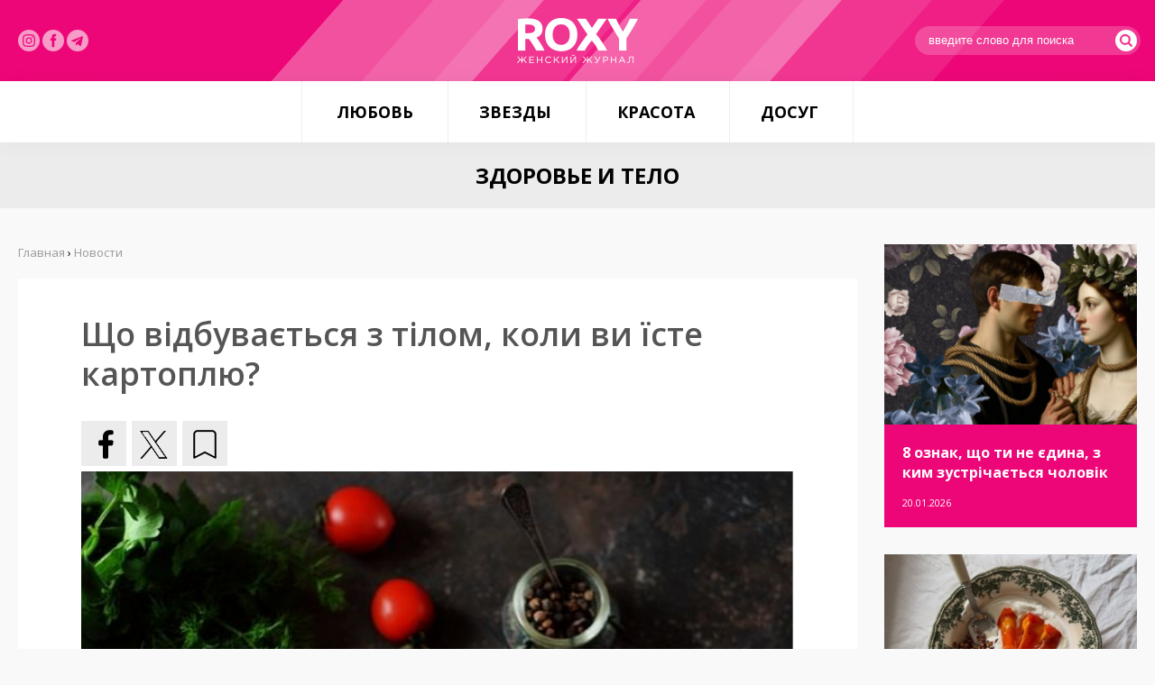

--- FILE ---
content_type: text/html; charset=utf-8
request_url: https://roxy.ua/news/zdorove_i_telo/scho_vidbuvaetsja_z_tilom_koli_vi_iste_kartoplju.html
body_size: 8417
content:
<!DOCTYPE html><html><head><meta
property="og:type" content="article"><meta
property="og:title" content="Що відбувається з тілом, коли ви їсте картоплю?"><meta
property="og:description" content=""><meta
property="og:image" content="https://roxy.ua/uploadfiles/news/63ae6c2419c36.jpg"><meta
property="og:url" content="https://roxy.ua/news/zdorove_i_telo/scho_vidbuvaetsja_z_tilom_koli_vi_iste_kartoplju.html"><meta
property="og:site_name" content="ROXY.UA - женский журнал"><meta
http-equiv="Content-Type" content="text/html; charset=utf-8"><meta
name="viewport" content="width=device-width"><title>Що відбувається з тілом, коли ви їсте картоплю? - Новости | ROXY.UA - женский журнал</title><meta
name="description" content="Вся правда і міфи про вживання найпопулярніших овочів."><meta
name="keywords" content="фигура, питание, еда, продукты,"><link
rel="shortcut icon" type="image/x-icon" href="/favicon.ico"><link
href="/templates/css/default.css" type="text/css" rel="stylesheet"></head><body><section
class="pageContainer"> <header
class="pageHeader"><div
class="pageWrapper"><div
class="pageLogotype"><a
href="/" class="pageLogo" title="женский журнал"></a></div><div
class="pageSocials"> <a
href="https://www.instagram.com/roxymagazine/" target="_blank" class="insta" rel="nofollow"><img
src="/img/instagram.svg" alt="" width="24"></a> <a
href="https://www.facebook.com/roxy.ua/" target="_blank" class="insta" rel="nofollow"><img
src="/img/facebook-logo-button.svg" width="24" alt=""></a> <a
href="https://t.me/roxywoman" target="_blank" class="insta" rel="nofollow"><img
src="/img/telegram.svg" width="24" alt=""></a></div><div
class="pageLogin"><form
action="/search/" method="get"> <input
type="text" name="query" placeholder="введите слово для поиска"> <button
type="submit"><i
class="flaticon-search"></i></button></form></div></div></header> <nav
class="pageMenu"><ul
class="reset"><li><a
href="/news/ljubov/">Любовь</a><ul
class="reset"><li><a
href="/news/psihologija_otnoshenij/">Психология отношений</a></li><li><a
href="/news/seks/">Секс</a></li></ul></li><li><a
href="/news/zvezdy/">Звезды</a><ul
class="reset"><li><a
href="/news/fotosessii/">Фотосессии</a></li><li><a
href="/news/novosti/">Новости</a></li></ul></li><li><a
href="/news/krasota/">Красота</a><ul
class="reset"><li><a
href="/news/zdorove_i_telo/">Здоровье и тело</a></li><li><a
href="/news/stylebeauty/">Style&Beauty</a></li></ul></li><li><a
href="/news/dosug/">Досуг</a><ul
class="reset"><li><a
href="/news/kino_i_knigi/">Кино и книги</a></li><li><a
href="/news/muzyka/">Музыка</a></li><li><a
href="/news/puteshestvija/">Путешествия</a></li></ul></li></ul> </nav> <article
class="pageContent"><style type="text/css">.shortStory { width: 50%; }</style><aside
class="pageInside"><h1>Здоровье и Тело</h1><div
class="pageWrapper"><div
class="pageL"><div
class="pageCategories"> <a
href="/news/ljubov/" class="name">Любовь</a> <a
href="/news/psihologija_otnoshenij/" class="subname">Психология отношений</a> <a
href="/news/seks/" class="subname">Секс</a><a
href="/news/zvezdy/" class="name">Звезды</a> <a
href="/news/fotosessii/" class="subname">Фотосессии</a> <a
href="/news/novosti/" class="subname">Новости</a><a
href="/news/krasota/" class="name">Красота</a> <a
href="/news/zdorove_i_telo/" class="subname">Здоровье и тело</a> <a
href="/news/stylebeauty/" class="subname">Style&Beauty</a><a
href="/news/dosug/" class="name">Досуг</a> <a
href="/news/kino_i_knigi/" class="subname">Кино и книги</a> <a
href="/news/muzyka/" class="subname">Музыка</a> <a
href="/news/puteshestvija/" class="subname">Путешествия</a></div><div
class="pageMail"><form
method="POST" action="/?module=maillist&media=ajax" onsubmit="maillist.subscribe(this); return false;"> <span>Подписаться на новости</span><div
id="maillistMessDiv"></div> <input
name="name" type="text" id="name" size="13" placeholder="введите ваше имя" maxlength="100" value=""> <input
name="email" type="text" id="email" size="13" maxlength="100" placeholder="введите ваш e-mail"> <button
type="submit" class="button buttonPink buttonBlock" id="maillistButton">Подписаться на новости</button></form></div><script language="JavaScript" type="text/javascript">// 
    function maillistClass(){
        this.subscribe = function(form){
            $('#maillistMessDiv').html('');
            $('#maillistButton').attr('disabled', 'disabled');

            $.ajax({
                type: "POST",
                url: '/?module=maillist&media=ajax',
                data: {action: 'subscribe', name: form.name.value, email: form.email.value}
            }).success(function(data, textStatus, jqXHR){
                        try{
                            //if(data.length > 0 && $.parseJSON(data)){
                            //	alert($.parseJSON(data));
                            //}
                            //else
                            if(data != ''){
                                $('#maillistMessDiv').html(data);
                            }
                            $('#maillistButton').removeAttr('disabled');
                        } catch(e) {
                            alert('maillistClass error: #' + e);
                            $('#maillistButton').removeAttr("disabled");
                        };
                    });
        }
    }
    var maillist = new maillistClass();
    //</script></div><div
class="pageR"><div
class="pageLarge"> <a
href="/news/psihologija_otnoshenij/8_oznak_scho_ti_ne_edina_z_kim_zustrichaetsja_cholovik.html" style="background: url('/img.php?YTo0OntpOjA7czozNToiL3VwbG9hZGZpbGVzL25ld3MvNjk2ZTI2OGExZmNjZi5wbmciO2k6MTtpOjQwMDtpOjI7aTo0MDA7aTozO2I6MDt9') no-repeat;" class="pageLargeImage"></a><div
class="pageLargePresent"><h3><a
href="/news/psihologija_otnoshenij/8_oznak_scho_ti_ne_edina_z_kim_zustrichaetsja_cholovik.html">8 ознак, що ти не єдина, з ким зустрічається чоловік</a></h3> <span>20.01.2026</span></div></div><div
class="pageLarge"> <a
href="/news/zdorove_i_telo/jak_legko_vzhivati_40_gramiv_klitkovini_na_den.html" style="background: url('/img.php?YTo0OntpOjA7czozNToiL3VwbG9hZGZpbGVzL25ld3MvNjk2Y2U2Y2QzMDIyYS5qcGciO2k6MTtpOjQwMDtpOjI7aTo0MDA7aTozO2I6MDt9') no-repeat;" class="pageLargeImage"></a><div
class="pageLargePresent"><h3><a
href="/news/zdorove_i_telo/jak_legko_vzhivati_40_gramiv_klitkovini_na_den.html">Як легко вживати 40 грамів клітковини на день</a></h3> <span>19.01.2026</span></div></div><div
class="pageLarge"> <a
href="/news/psihologija_otnoshenij/jak_zustrichatisja_z_hlopcemlintrovertom_jakscho_ti_ekstravert.html" style="background: url('/img.php?YTo0OntpOjA7czozNToiL3VwbG9hZGZpbGVzL25ld3MvNjk2OTEyMjFlYzg4Yi5wbmciO2k6MTtpOjQwMDtpOjI7aTo0MDA7aTozO2I6MDt9') no-repeat;" class="pageLargeImage"></a><div
class="pageLargePresent"><h3><a
href="/news/psihologija_otnoshenij/jak_zustrichatisja_z_hlopcemlintrovertom_jakscho_ti_ekstravert.html">Як зустрічатися з хлопцем-інтровертом, якщо ти екстраверт</a></h3> <span>16.01.2026</span></div></div><div
class="pageLarge"> <a
href="/news/zdorove_i_telo/9_kulinarnih_zvichok_jaki_mozhut_shkoditi_tvoemu_zdorovju_li_jak_ih_pozbutisjal.html" style="background: url('/img.php?YTo0OntpOjA7czozNToiL3VwbG9hZGZpbGVzL25ld3MvNjk2N2RiODg3M2EzNC5qcGciO2k6MTtpOjQwMDtpOjI7aTo0MDA7aTozO2I6MDt9') no-repeat;" class="pageLargeImage"></a><div
class="pageLargePresent"><h3><a
href="/news/zdorove_i_telo/9_kulinarnih_zvichok_jaki_mozhut_shkoditi_tvoemu_zdorovju_li_jak_ih_pozbutisjal.html">9 кулінарних звичок, які можуть шкодити твоєму здоров'ю (і як їх позбутися)</a></h3> <span>15.01.2026</span></div></div><div
class="pageLarge"> <a
href="/news/psihologija_otnoshenij/jak_zberegti_kohannja_ta_povagu_v_pari_na_dovgi_roki.html" style="background: url('/img.php?YTo0OntpOjA7czozNToiL3VwbG9hZGZpbGVzL25ld3MvNjk2NjUyZWM4ZDU2NS5wbmciO2k6MTtpOjQwMDtpOjI7aTo0MDA7aTozO2I6MDt9') no-repeat;" class="pageLargeImage"></a><div
class="pageLargePresent"><h3><a
href="/news/psihologija_otnoshenij/jak_zberegti_kohannja_ta_povagu_v_pari_na_dovgi_roki.html">Як зберегти кохання та повагу в парі на довгі роки</a></h3> <span>14.01.2026</span></div></div><div
class="pageLarge"> <a
href="/news/kino_i_knigi/sofi_terner_v_epicentri_pograbuvannja_u_seriali__steal_.html" style="background: url('/img.php?YTo0OntpOjA7czozNToiL3VwbG9hZGZpbGVzL25ld3MvNjk2NTNiNzE2NWIzMC5qcGciO2k6MTtpOjQwMDtpOjI7aTo0MDA7aTozO2I6MDt9') no-repeat;" class="pageLargeImage"></a><div
class="pageLargePresent"><h3><a
href="/news/kino_i_knigi/sofi_terner_v_epicentri_pograbuvannja_u_seriali__steal_.html">Софі Тернер в епіцентрі пограбування у серіалі «Steal»</a></h3> <span>13.01.2026</span></div></div><div
class="pageLarge"> <a
href="/news/novosti/nikol_kidman_ta_kit_urban_oficijno_rozluchilisja.html" style="background: url('/img.php?YTo0OntpOjA7czozNToiL3VwbG9hZGZpbGVzL25ld3MvNjk2MzhjMmE3ZjVjYy5wbmciO2k6MTtpOjQwMDtpOjI7aTo0MDA7aTozO2I6MDt9') no-repeat;" class="pageLargeImage"></a><div
class="pageLargePresent"><h3><a
href="/news/novosti/nikol_kidman_ta_kit_urban_oficijno_rozluchilisja.html">Ніколь Кідман та Кіт Урбан офіційно розлучилися</a></h3> <span>12.01.2026</span></div></div><div
class="pageLarge"> <a
href="/news/zdorove_i_telo/kulinarija_kak_instrument_socialnoj_identichnosti.html" style="background: url('/img.php?YTo0OntpOjA7czozNToiL3VwbG9hZGZpbGVzL25ld3MvNjk2MTEwMjdlNmQ3YS5qcGciO2k6MTtpOjQwMDtpOjI7aTo0MDA7aTozO2I6MDt9') no-repeat;" class="pageLargeImage"></a><div
class="pageLargePresent"><h3><a
href="/news/zdorove_i_telo/kulinarija_kak_instrument_socialnoj_identichnosti.html">Кулинария как инструмент социальной идентичности</a></h3> <span>09.01.2026</span></div></div><div
class="pageLarge"> <a
href="/news/zdorove_i_telo/10_problem_jaki_mozhut_rozvinutisja_na_tli_nezdorovoi_ljubovi_do_solodoschiv.html" style="background: url('/img.php?YTo0OntpOjA7czozNToiL3VwbG9hZGZpbGVzL25ld3MvNjk1ZWFmNjNhZWNlNy5qcGciO2k6MTtpOjQwMDtpOjI7aTo0MDA7aTozO2I6MDt9') no-repeat;" class="pageLargeImage"></a><div
class="pageLargePresent"><h3><a
href="/news/zdorove_i_telo/10_problem_jaki_mozhut_rozvinutisja_na_tli_nezdorovoi_ljubovi_do_solodoschiv.html">10 проблем, які можуть розвинутися на тлі нездорової любові до солодощів</a></h3> <span>09.01.2026</span></div></div><div
class="pageLarge"> <a
href="/news/psihologija_otnoshenij/10_sposobiv_privernuti_uvagu_cholovika_jakij_vidaetsja_bajduzhim.html" style="background: url('/img.php?YTo0OntpOjA7czozNToiL3VwbG9hZGZpbGVzL25ld3MvNjk1YzAwYTM1Yjc3YS5wbmciO2k6MTtpOjQwMDtpOjI7aTo0MDA7aTozO2I6MDt9') no-repeat;" class="pageLargeImage"></a><div
class="pageLargePresent"><h3><a
href="/news/psihologija_otnoshenij/10_sposobiv_privernuti_uvagu_cholovika_jakij_vidaetsja_bajduzhim.html">10 способів привернути увагу чоловіка, який видається байдужим</a></h3> <span>08.01.2026</span></div></div></div><div
class="pageC"><div
class="pageC--bread"><a
href="/">Главная</a> › <span
itemscope itemtype="http://schema.org/BreadcrumbList"><a
itemprop="itemListElement" itemscope itemtype="http://schema.org/ListItem" href="/news"><span
itemprop="position" content="1">Новости</span><e
itemprop="name" content="Новости"></e></a></span></div><style type="text/css">.pageC h1 { display: none; }</style><section
class="articleElement"><div
class="articleTitle"><h2>Що відбувається з тілом, коли ви їсте картоплю?</h2></div><div
class="articleSocials"><div
class="share42init"></div><script type="text/javascript" src="//roxy.ua/javascripts/share42/share42.js"></script></div><div
class="articleBody"><p><br
/> <img
alt="" src="/uploadfiles/ckfinder/images/health%26body/563x630_0xac120003_8962076171671184976.jpeg" style="width: 563px; height: 630px;" /></p><h2>Картопля &mdash; один із найсуперечливіших продуктів у раціоні, навколо якого традиційно виникає чимало суперечок. Багато хто переконаний, що його часте вживання призводить до набору ваги, а також стає причиною втрати пружності та тонусу шкіри.</h2><p><span
style="color:#EE82EE;">У </span><a
href="https://t.me/roxywoman"><span
style="color:#EE82EE;">Telegram- каналі</span></a><span
style="color:#EE82EE;"> ROXY ділиться інформацією про відносини, красу, здоров&#39;я та новини про життя зірок.</span></p><p><span
style="color:#EE82EE;">Приєднуйтесь!</span></p><p>Напередодні новорічних свят, коли жоден стіл не обходиться без салату &laquo;Олів&#39;є&raquo; та &laquo;Оселедця під шубою&raquo;, до складу яких неодмінно входить картопля, розповідаємо про користь та шкоду найпопулярнішого продукту у світі.</p><h2><br
/> <span
style="background-color:#EE82EE;">ПЛЮСИ ВЖИВАННЯ КАРТОПЛІ</span></h2><p>Отже, поспішимо розвінчати перший міф про те, що картопля - це порожні калорії, які не приносять ніякої користі організму. <strong>По-перше, у складі цього продукту є цілий калейдоскоп вітамінів і корисних мінералів: С, B1, B2, B6, PP, К, а також залізо, кальцій і фосфор.</strong></p><p><strong>По-друге, у картоплі міститься куди більше білка та клітковини, ніж жирів, яких усі так бояться. </strong>Більшість корисних речовин знаходиться в шкірці, а не в м&#39;якоті, тому дієтологи рекомендують варити картоплю &laquo;в мундирі&raquo; або запікати її в духовці та вживати в їжу разом із верхнім шаром.</p><p>Щоправда, у цьому випадку йдеться швидше про екопродукти &mdash; магазинну картоплю таки варто очистити, бо невідомо, чим вона була оброблена.</p><p><strong>Через високий вміст калію картопля &mdash; продукт номер один у раціоні сердечників та гіпертоніків. </strong>Крім того, він має легку сечогінну дію, тому показаний при захворюванні нирок.</p><p>Добре відомі й протибактеріальні властивості картоплі: невипадково під час застуди наші бабусі та мами пропонували подихати над бульбами, що димляться, сидячи над каструлею під рушником. Під час такої інгаляції дихальні шляхи не лише прогріваються, а й очищаються від бактерій.</p><p><strong>Не менш корисний сік сирої картоплі: його використовують як протизапальний і загоюючий розчин, для боротьби з гастритом та захворюваннями ШКТ.</strong></p><p>Однак найпопулярніший спосіб його використання &ndash; у боротьбі з ранковими набряками та мішками під очима. Досить просто натерти сиру картоплю на тертці і, загорнувши в серветку, як компрес покласти на очі на 15 хвилин. Від набряків не залишиться сліду.</p><p>&nbsp;</p><p><img
alt="" src="/uploadfiles/ckfinder/images/health%26body/564x660_0xac120003_1988906331671117221.jpeg" style="width: 564px; height: 660px;" /></p><p>&nbsp;</p><h2><span
style="background-color:#EE82EE;">МІНУСИ ВЖИВАННЯ КАРТОПЛІ</span></h2><p><strong>Високий вміст крохмалю в бульбах картоплі &mdash; ось він, найбільший страх людей, що худнуть у всьому світі. </strong>Заради стрункої фігури багато хто вирішує раз і назавжди викреслити цей продукт зі свого раціону.</p><p>Втім, дієтологи вже довели, що якщо картоплю правильно готувати, є невеликими порціями і не частіше за кілька разів на тиждень, жодної шкоди вона не завдасть.</p><p><strong>Найбезпечніші рецепти для талії - картопля, зварена &laquo;в мундирі&raquo; або запечена в духовці або в мультиварці. А ось від смаженої картоплі, чіпсів та картоплі фрі варто відмовитися.</strong></p><p><strong>Ще одна небезпека, яку таїть у собі картопля, &mdash; соланін</strong>, який міститься у високій концентрації в шкірці і починає активно вироблятися за тривалого перебування плодів з УФ-променями. Підвищений вміст цієї речовини має руйнівну дію на нервову систему людини. При неправильному зберіганні картопля починає проростати, а також набувати зеленого відтінку. Такі бульби в жодному разі не можна вживати в їжу.</p><p>Найкориснішою, зрозуміло, вважається молода картопля: у ній міститься максимальна кількість вітамінів та мінералів, а ризик виділення соланіну мінімальний. Взимку і навесні потрібно добре видаляти товсту шкірку, а самі коренеплоди зберігати строго в темному і прохолодному місці.</p><p><strong>Ще один мінус від вживання картоплі &ndash; його високий глікемічний індекс. </strong>Такі продукти швидко віддають свою енергію організму, через що порушуються обмінні процеси в організмі, негативно впливаючи на загальний рівень цукру в крові.</p><p>Як результат &ndash; постійне почуття голоду, порушення метаболізму та формування жирових відкладень у найбільш проблемних зонах.</p></div><div
class="articleInformation"><div
class="articleComnumbs"><i
class="flaticon-link-symbol"></i>Источник: <a
href="https://roxy.ua/" target="_blank">ROXY - Женский Журнал</a></a></div></div> </section><div
class="relatedNews" style="margin-bottom: 20px; clear: both; width: 100%; display: inline-block;"><h3 class="titleRelated">Популярные новости</h3><div
class="pageLarge" style="width: 33.3333%; float: left; margin-bottom: 0; outline: 5px solid #f9f9f9;"> <a
href="/news/seks/demiseksualyl_kak_mir_vozvraschaetsja_k_seksu_po_ljubvi.html" style="background: url('/img.php?YTo0OntpOjA7czozNToiL3VwbG9hZGZpbGVzL25ld3MvNjE5NGY0NjEzMjM4Yy5qcGciO2k6MTtpOjQwMDtpOjI7aTo0MDA7aTozO2I6MDt9') no-repeat;" class="pageLargeImage"></a><div
class="pageLargePresent" style="height: 100px;"><h3><a
href="/news/seks/demiseksualyl_kak_mir_vozvraschaetsja_k_seksu_po_ljubvi.html">Демисексуалы. Как мир возвращается к сексу по любви</a></h3> <span>17.11.2021</span></div></div><div
class="pageLarge" style="width: 33.3333%; float: left; margin-bottom: 0; outline: 5px solid #f9f9f9;"> <a
href="/news/zdorove_i_telo/poleznye_produkty_kotorye_ne_edjat_dietologi.html" style="background: url('/img.php?YTo0OntpOjA7czozNToiL3VwbG9hZGZpbGVzL25ld3MvNWJmZDM5MmZiMzQ1NC5qcGciO2k6MTtpOjQwMDtpOjI7aTo0MDA7aTozO2I6MDt9') no-repeat;" class="pageLargeImage"></a><div
class="pageLargePresent" style="height: 100px;"><h3><a
href="/news/zdorove_i_telo/poleznye_produkty_kotorye_ne_edjat_dietologi.html">&quot;Полезные&quot; продукты, которые не едят диетологи</a></h3> <span>27.11.2018</span></div></div><div
class="pageLarge" style="width: 33.3333%; float: left; margin-bottom: 0; outline: 5px solid #f9f9f9;"> <a
href="/news/psihologija_otnoshenij/o_chem_vrut_muzhchiny.html" style="background: url('/uploadfiles/news/59b90ae0eac7d.gif') no-repeat;" class="pageLargeImage"></a><div
class="pageLargePresent" style="height: 100px;"><h3><a
href="/news/psihologija_otnoshenij/o_chem_vrut_muzhchiny.html">О чем врут мужчины</a></h3> <span>13.09.2017</span></div></div><div
class="pageLarge" style="width: 33.3333%; float: left; margin-bottom: 0; outline: 5px solid #f9f9f9;"> <a
href="/news/seks/pozi_dlja_seksu_v_jakih_vi_tochno_otrimaete_orgazm.html" style="background: url('/img.php?YTo0OntpOjA7czozNToiL3VwbG9hZGZpbGVzL25ld3MvNjQzNjY5M2EyODJhNS5qcGciO2k6MTtpOjQwMDtpOjI7aTo0MDA7aTozO2I6MDt9') no-repeat;" class="pageLargeImage"></a><div
class="pageLargePresent" style="height: 100px;"><h3><a
href="/news/seks/pozi_dlja_seksu_v_jakih_vi_tochno_otrimaete_orgazm.html">Пози для сексу, в яких ви точно отримаєте оргазм</a></h3> <span>11.04.2023</span></div></div><div
class="pageLarge" style="width: 33.3333%; float: left; margin-bottom: 0; outline: 5px solid #f9f9f9;"> <a
href="/news/psihologija_otnoshenij/jak_zanovo_zakohatisja_v_svogo_zh_cholovika_jakscho_vashi_pochuttja_zgasli_.html" style="background: url('/img.php?YTo0OntpOjA7czozNToiL3VwbG9hZGZpbGVzL25ld3MvNjU2ODRhMmVlNDdiYS5qcGciO2k6MTtpOjQwMDtpOjI7aTo0MDA7aTozO2I6MDt9') no-repeat;" class="pageLargeImage"></a><div
class="pageLargePresent" style="height: 100px;"><h3><a
href="/news/psihologija_otnoshenij/jak_zanovo_zakohatisja_v_svogo_zh_cholovika_jakscho_vashi_pochuttja_zgasli_.html">Як заново закохатися в свого ж чоловіка, якщо ваші почуття згасли?</a></h3> <span>30.11.2023</span></div></div><div
class="pageLarge" style="width: 33.3333%; float: left; margin-bottom: 0; outline: 5px solid #f9f9f9;"> <a
href="/news/zdorove_i_telo/chto_proishodit_s_telom_kogda_vy_perestaete_pit_alkogol.html" style="background: url('/uploadfiles/news/61d42de9a0158.gif') no-repeat;" class="pageLargeImage"></a><div
class="pageLargePresent" style="height: 100px;"><h3><a
href="/news/zdorove_i_telo/chto_proishodit_s_telom_kogda_vy_perestaete_pit_alkogol.html">Что происходит с телом, когда вы перестаете пить алкоголь?</a></h3> <span>04.01.2022</span></div></div></div></div></div></aside></article> </section> <footer
class="uFooter"><div
class="pageWrapper"><div
class="nav-links"> <nav
class="uFooterMenu"><ul
class="reset"><li
class="name"><span>—</span><a
href="/news/ljubov/"><b>Любовь</b></a></li><li><span>—</span><a
href="/news/psihologija_otnoshenij/"><b>Психология отношений</b></a></li><li><span>—</span><a
href="/news/seks/"><b>Секс</b></a></li></ul> </nav> <nav
class="uFooterMenu"><ul
class="reset"><li
class="name"><span>—</span><a
href="/news/zvezdy/"><b>Звезды</b></a></li><li><span>—</span><a
href="/news/fotosessii/"><b>Фотосессии</b></a></li><li><span>—</span><a
href="/news/novosti/"><b>Новости</b></a></li></ul> </nav> <nav
class="uFooterMenu"><ul
class="reset"><li
class="name"><span>—</span><a
href="/news/krasota/"><b>Красота</b></a></li><li><span>—</span><a
href="/news/zdorove_i_telo/"><b>Здоровье и тело</b></a></li><li><span>—</span><a
href="/news/stylebeauty/"><b>Style&Beauty</b></a></li></ul> </nav> <nav
class="uFooterMenu"><ul
class="reset"><li
class="name"><span>—</span><a
href="/news/dosug/"><b>Досуг</b></a></li><li><span>—</span><a
href="/news/kino_i_knigi/"><b>Кино и книги</b></a></li><li><span>—</span><a
href="/news/muzyka/"><b>Музыка</b></a></li><li><span>—</span><a
href="/news/puteshestvija/"><b>Путешествия</b></a></li><li><span>—</span><a
href="/sitemap"><b>Архив публикаций</b></a></li></ul> </nav><div
class="nav-links-sites"> <nav
class="uFooterMenu sites"><ul
class="reset"><li><a
href="https://roxy7.net/ua" target="_blank">ROXY7.NET <span> - women's magazine</span></a></li><li><a
href="https://menscult.net/ua" target="_blank">MEN'S CULT <span> - men's magazine</span></a></li><li><a
href="https://4kiev.com/" target="_blank">4kiev.com <span> - оголошення</span></a></li></ul> </nav> <nav
class="uFooterMenu sites"><ul
class="reset"><li><a
href="https://menscult.ua" target="_blank">MENSCULT.UA <span> - чоловічий журнал</span></a></li><li><a
href="https://businessman.ua" target="_blank">BUSINESSMAN.UA <span> - діловий журнал</span></a></li><li><a
href="https://buduemo.com/ua" target="_blank">BUDUEMO.COM <span> - будівельний портал</span></a></li></ul> </nav></div></div><div
class="uFooterCopyrights"><p>© 2004- 2024 ROXY.UA - женский журнал. Все права защищены. Разработано в <a
href="https://mcdesign.ua/ua" target="_blank">mc design</a>.<br><br> Использование материалов сайта разрешается только при условии<br>размещения прямой гиперссылки на Roxy.UA.<br><br><a
href="https://sorbex.ua/ru" target="_blank" rel="sponsored">Сорбент Сорбекс</a> от отравления, тошноты, аллергии, метеоризма</div></div></footer><link
href='https://fonts.googleapis.com/css?family=Open+Sans:400,600,700,300&subset=latin,cyrillic-ext' rel='stylesheet' type='text/css'><link
href="/templates/css/font/flaticon.css" type="text/css" rel="stylesheet"><script type="text/javascript" src="/javascripts/jquery-2.1.3.min.js"></script><script type="text/javascript" src="/javascripts/main.js"></script><script type="text/javascript" src="/javascripts/share42/share42.js"></script><script async src="https://www.googletagmanager.com/gtag/js?id=G-TBLL1DZQXN"></script><script>window.dataLayer = window.dataLayer || [];
  function gtag(){dataLayer.push(arguments);}
  gtag('js', new Date());

  gtag('config', 'G-TBLL1DZQXN');</script></body></html>

--- FILE ---
content_type: text/css
request_url: https://roxy.ua/templates/css/default.css
body_size: 4499
content:
/* Основные классы для страницы */
html, body { font-family: 'Open Sans', sans-serif; background: #f9f9f9; font-size: 13px; color: #000; }
dl, li, dt, dd, h1, h2, h3, h4, h5, h6, pre, form, body, html, blockquote, input, textarea, select, button, a { margin: 0; padding: 0; outline: none; }
img { border: 0; vertical-align: top; } a { color: #ed0677; } a:hover { text-decoration: none; }

/* Дополнительные классы и контейнеры */
.reset { margin: 0; padding: 0; list-style: none; }
.pageWrapper { max-width: 1680px; width: 100%; min-width: 375px; padding: 0 20px; box-sizing: border-box; margin: 0 auto; position: relative; }
.pageSection { position: relative; height: 100%; min-height: 100%; height: auto !important; }
.pageContent { position: relative; }

.button { display: inline-block; cursor: pointer; border: none; padding: 0 20px; font-weight: 700; font-size: 13px; height: 40px; line-height: 40px; transition: all .3s; }
.button.buttonPink { background: #ed0677; color: #fff; }
.button.buttonPink:hover { background: #b9226c; }
.button.buttonBlock { display: block; text-align: center; width: 100%; box-sizing: border-box; }

.pageC--bread { padding-bottom: 20px; }
.pageC--bread a { color: #999; text-decoration: none; }

/* Шапка сайта */
.pageHeader { height: 90px; position: relative; background: #ed0677 url('/img/header.jpg') center center no-repeat; text-align: center; }
.pageHeader .pageLogotype { display: inline-block; width: 134px; margin-top: 20px; }
.pageHeader .pageLogotype .pageLogo { display: block; width: 134px; height: 50px; background: url('/img/logo.png') no-repeat; }
.pageHeader .pageLogin { position: absolute; top: 28px; right: 20px;  cursor: pointer; }
.pageHeader .pageLogin button { font-size: 24px; color: #fff; text-decoration: none; transition: all .3s; background: none; border: none; position: relative; z-index: 100; top: 4px; cursor: pointer; }
.pageHeader .pageLogin i { position: relative; z-index: 100; }
.pageHeader .pageLogin input { height: 32px; border-radius: 40px; color: #fff; background: rgba(255,255,255,0.2); border: none; line-height: 32px; padding: 0 35px 0 15px; width: 200px; position: absolute; top: 1px; right: -4px; }
.pageHeader .pageLogin input::-webkit-input-placeholder { color: #fff; }
.pageHeader .pageLogin input::-moz-placeholder { color: #fff; }
.pageHeader .pageSearch { position: absolute; top: 28px; left: 150px;  cursor: pointer; }
.pageHeader .pageSearch .pageSearchButton { font-size: 24px; color: #fff; }
.pageHeader .pageSites { position: absolute; top: 35px; left: 140px; }
.pageHeader .pageSites a { opacity: 0.7; }
.pageHeader .pageSites a:hover { opacity: 1; }
.pageHeader .pageSocials { position: absolute; top: 28px; left: 20px; }
.pageHeader .pageSocials .insta { position: relative; top: 5px; }
.pageHeader .pageSocials a { font-size: 24px; opacity: 0.6; text-decoration: none; transition: all .3s; }
.pageHeader .pageSocials a:hover { opacity: 1; }

/* Главное меню сайта */
.pageMenu { background: #fff; position: relative; text-align: center; box-shadow: 0 2px 20px rgba(0,0,0,0.05); }
.pageMenu ul li { font-size: 18px; font-weight: 700; display: inline-block; margin: 0 0 0 -4px; border-right: 1px solid #eee; box-sizing: border-box; text-transform: uppercase; position: relative; }
.pageMenu ul li:first-child { margin-left: 0; border-left: 1px solid #eee; }
.pageMenu ul li a { color: #000; display: block; padding: 22px 38px; text-decoration: none; transition: all .3s; position: relative; }
.pageMenu ul li a::before { content: ''; position: absolute; left: 0; bottom: 0; height: 3px; width: 0; background: #ed0677; display: block; transition: all .3s; }
.pageMenu ul li a:hover { color: #ed0677; }
.pageMenu ul li.active a { color: #ed0677; }
.pageMenu ul li.active a::before { width: 100%; }
.pageMenu ul li a:hover::before { width: 100%; }
.pageMenu ul li:hover > ul { display: block; }
.pageMenu ul li ul { position: absolute; top: 68px; left: 50%; width: 240px; margin-left: -120px; background: #fff; z-index: 200; box-shadow: 0 0 20px rgba(0,0,0,0.1); display: none; }
.pageMenu ul li ul li { display: block; float: left; width: 100%; font-size: 13px; border-bottom: 2px solid #f1f1f1; margin: 0; border-right: none; }
.pageMenu ul li ul li:last-child { border-bottom: none; }
.pageMenu ul li ul li a { padding: 21px 10px; }

/* Основные контейнеры */
.pageRight { position: relative; }
.pageL { float: left; width: 280px; padding-top: 40px; }
.pageR { float: right; width: 280px; padding-top: 40px; }
.pageC { margin: 0 310px; padding-top: 40px; }
.pageInside { padding: 0 0 40px 0; }
.pageInside h1 { font-size: 24px; text-transform: uppercase; padding: 20px; background: rgba(0,0,0,0.05); text-align: center; }
.titleRelated { font-size: 20px; text-transform: uppercase; padding-bottom: 20px; }

/* Оформление краткой новости на всех страницах */
.shortStory { width: 25%; float: left; position: relative; transition: all .3s; }
.mainNews--category { position: absolute; top: 15px; right: 15px; background: rgba(237,6,119,0.8); color: #fff; z-index: 100; padding: 4px 8px; }
.shortStory .shortImage { width: 100%; position: relative; height: 280px; background-size: cover !important; display: block; }
.shortStory .shortPresent { background: #ed0677; padding: 10px 20px; height: 105px; box-sizing: border-box; position: relative; }
.shortStory:nth-child(2n) .shortPresent { background: #d63333; }
.shortStory:nth-child(3n) .shortPresent { background: #660099; }
.shortStory:nth-child(4n) .shortPresent { background: #34992f; }
.shortStory .shortPresent h3 { font-size: 20px; font-weight: 600; padding-bottom: 15px; }
.shortStory .shortPresent h3 a { color: #fff; text-decoration: none; }
.shortStory .shortControls { width: 100%; display: inline-block; position: absolute; top: 20px; left: 0; padding: 0 20px; box-sizing: border-box; color: #fff; }
.shortStory .shortControls .shortItem { display: inline-block; margin-right: 20px; }
.shortStory .shortControls .shortItem i { margin-right: 8px; }
.shortStory .shortControls .shortItem.shortRating { margin-right: 0; float: right; }

/* Большая новость */
.pageLarge { position: relative; margin-bottom: 30px; box-sizing: border-box; }
.pageLarge.random:nth-child(2n) .pageLargePresent { background: #d63333; }
.pageLarge.random:nth-child(3n) .pageLargePresent { background: #660099; }
.pageLarge.random:nth-child(4n) .pageLargePresent { background: #34992f; }
.pageLarge:last-child { border-bottom: none; }
.pageLarge .pageLargeImage { width: 100%; height: 200px; overflow: hidden; display: block; background-size: cover !important; }
.pageLarge .pageLargePresent {  background: #ed0677; padding: 20px 20px; }
.pageLarge .pageLargePresent h3 { font-size: 16px; color: #fff; }
.pageLarge .pageLargePresent h3 a { color: #fff; text-decoration: none; }
.pageLarge .pageLargePresent h3 a:hover { color: #fff; }
.pageLarge .pageLargePresent span { display: block; font-size: 11px; color: #fff; padding-top: 15px; }
.pageLarge .pageLargePresent span a { text-decoration: none; color: #fff; }

/* Статья целиком */
.articleElement { padding: 40px 70px; background: #fff; position: relative; transition: all .3s; margin: 0 0 30px 0; }
.articleElement .articleTitle { padding-bottom: 30px; }
.articleElement .articleTitle h2 { font-size: 36px; font-weight: 600; line-height: 44px; color: #555; }
.articleElement .articleTitle .articleCategory { display: inline-block; clear: both; margin-top: 10px; background: #ed0677; border-radius: 40px; }
.articleElement .articleTitle .articleCategory a { display: inline-block; padding: 7px 20px; color: #fff; text-decoration: none; }
.articleElement .articleTitle .articleSettings { position: absolute; top: 0; right: 0; font-size: 18px; }
.articleElement .articleTitle .articleSettings a { text-decoration: none; color: #000; width: 40px; height: 40px; text-align: center; line-height: 40px; background: #edece8; float: right; }
.articleElement .articleTitle .articleSettings a:first-child { background: #ddd; }
.articleElement .articleTitle .articleSettings .activeFavorites { background: #ffa800; }
.articleElement .articleBody { font-size: 15px; line-height: 27px; color: #555; }
.articleElement .articleBody h2:nth-of-type(2) { margin-top: 20px;}
.articleElement .articleBody img { width: 100% !important; height: auto !important; }
.articleElement .articleBody a.highslide { pointer-events: none; }
.articleElement .articleBody iframe { max-width: 100%; }
.articleElement .articleBody embed { width: 100%; }
.articleElement .articleBody embed > body { overflow: hidden; }
.articleElement .articleInformation { padding-top: 40px; margin-top: 40px; border-top: 5px solid #e5e4e0; width: 100%; display: inline-block; }
.articleElement .articleInformation .articleRating { float: left; margin-right: 20px; }
.articleElement .articleInformation .articleRating .articleRatingTitle { float: left; height: 32px; line-height: 34px; font-weight: 700; margin-right: 15px; }
.articleElement .articleInformation .articleRating .rate_like-dislike { background: #e5e4e0; display: inline-block; }
.articleElement .articleInformation .articleRating .rate_like-dislike .articleLike { float: left; width: 32px; background: #1abd72; color: #fff; height: 32px; line-height: 32px; font-size: 14px; font-weight: 400; text-align: center; }
.articleElement .articleInformation .articleRating .rate_like-dislike .articleDislike { float: left; transform: rotate(-180deg); width: 32px; background: #bd1a1a; color: #fff; height: 32px; line-height: 32px; font-size: 14px; font-weight: 400; text-align: center; }
.articleElement .articleInformation .articleRating .rate_like-dislike .articleLikes { float: left; padding: 0 10px; font-weight: 700;  height: 32px; line-height: 34px; font-size: 13px; text-align: center; }
.articleElement .articleInformation .articleViews { float: left; margin-right: 20px; height: 32px; line-height: 34px; }
.articleElement .articleInformation .articleViews i { margin-right: 10px; }
.articleElement .articleInformation .articleComnumbs { float: left; margin-right: 20px; height: 32px; line-height: 34px; }
.articleElement .articleInformation .articleComnumbs i { margin-right: 10px; }
.articleElement .articleSocials { float: left; }
.articleLinks { display: flex; gap: 7px; margin-bottom: 20px; }
.articleLinks .link { position: relative; display: block; width: 214px; height: 50px; }
.articleLinks .link span {  font-size: 14px; font-weight: 700; text-transform: uppercase;  line-height: 16px; color: #fff; }
.articleLinks .link:first-of-type {  background-position: 0; background-image: url('../../img/bybit1.png');  background-repeat: no-repeat; background-color: #999999; }
.articleLinks .link:first-of-type span { position: absolute; left: 54%; top: 12px; }
.articleLinks .link:last-of-type { background-image: url('../../img/binance1.png'); background-repeat: no-repeat; background-color: #000;    }
.articleLinks .link:last-of-type span { position: absolute; left: 54%; top: 10px; }

.pagePaginator { direction: ltr; padding: 25px; width: 100%; display: inline-block; clear: both; margin-top: 20px; box-sizing: border-box; }
.pagePaginator ul li { float: left; font-size: 13px; background: #f1f1f1; margin-right: 5px; }
.pagePaginator ul li:hover { background: #e6e6e6; }
.pagePaginator ul li a { display: block; padding: 10px 17px; color: #333; }
.pagePaginator ul li a:hover { text-decoration: none; }
.pagePaginator ul li.current { background: #ed0677; }
.pagePaginator ul li.current a { color: #fff; }

.ya-share2__icon { width: 50px !important; height: 50px !important; }
.pageC h1 { display: block!important;}
/* Похожие новости */
.pageBox { position: relative; width: 100%; background: #fff; margin-bottom: 20px; display: inline-block; min-height: 160px; }
.pageBox.related { min-height: 60px; }
.pageBox.related .pageBoxImage { width: 120px; }
.pageBox.related .pageBoxImage img { margin-left: -50%; }
.pageBox.related .pageBoxPresent { margin-left: 130px; }
.pageBox.related .pageBoxPresent p { margin-bottom: 0; padding-bottom: 0; }
.pageBox .pageBoxImage { position: absolute; top: 0; left: 0; width: 200px; height: 100%; overflow: hidden; background-size: cover !important; }
.pageBox .pageBoxPresent { margin-left: 200px; padding: 20px; }
.pageBox .pageBoxPresent h3 { font-size: 16px; color: #000; }
.pageBox .pageBoxPresent h3 a { color: #000; text-decoration: none; }
.pageBox .pageBoxPresent h3 a:hover { color: #ed0677; }
.pageBox .pageBoxPresent p { font-size: 13px; line-height: 21px; color: #555; padding: 8px 0; margin: 0; }
.pageBox .pageBoxPresent .pageBoxSettings { display: block; font-size: 11px; color: #999; padding-top: 5px; }
.pageBox .pageBoxPresent .pageBoxSettings a { text-decoration: none; }
.pageBox .pageBoxPresent .pageBoxSettings i { margin-right: 6px; }
.pageBox .pageBoxPresent .pageBoxSettings .pageShortElement { display: inline-block; margin-right: 20px; }

/* Навигация */
.pageCategories { margin-bottom: 30px; }
.pageCategories a { display: block; padding: 10px 15px; border-bottom: 1px solid #ebebeb; color: #000; font-weight: 600; text-decoration: none; font-size: 14px; }
.pageCategories a.name { background: rgba(0,0,0,0.1); }
.pageCategories a.subname { padding: 10px 25px; }
.pageCategories a:hover { color: #fff; background: #ed0677; }


.pageMail { background: #fff; padding: 15px; border: 3px solid #ed0677; }
.pageMail span { display: block; font-size: 13px; text-transform: uppercase; font-weight: 700; padding-bottom: 10px; }
.pageMail input { width: 100%; height: 38px; border: 1px solid #ddd; box-sizing: border-box; padding: 0 10px; line-height: 37px; margin-bottom: 5px; }

/* Статическая страница */
.staticPage { position: relative; margin-bottom: 40px; }
.staticPage h2 { font-size: 36px; line-height: 44px; color: #555; padding-bottom: 30px; }
.staticPage .staticPresent { font-size: 14px; line-height: 22px; color: #555; }


.nav-links { display: flex; flex-wrap: wrap;}
nav.uFooterLinks { float: left; margin-right: 60px; font-size: 14px; }
nav.uFooterLinks ul li { font-weight: 700; }
nav.uFooterLinks ul li a { padding: 5px 0; color: #999; display: block; }
nav.uFooterMenu { float: left; margin-right: 30px; font-size: 14px; }
nav.uFooterMenu.sites ul li a { font-size: 13px;}
nav.uFooterMenu ul li { font-weight: 700; }
nav.uFooterMenu ul li span { display: inline-block; font-weight: 400; color: #999; margin-right: 5px; }
nav.uFooterMenu ul li a { padding: 5px 0; color: #888; display: inline-block; }
nav.uFooterMenu ul li.name a { color: #000;  }


footer.uFooter { padding: 30px 0; background: #fff; box-shadow: inset 0 1px 5px rgba(0,0,0,0.1); overflow: hidden; clear: both; }
footer .uFooterCopyrights { float: right; text-align: right;margin-top: 20px; }
footer .uFooterCopyrights p { color: #999; font-weight: 700; font-size: 12px; }

@media screen and (max-width: 1400px){
    .pageL { float: left; width: 280px;  display: none; }
    .pageR { float: right; width: 280px; }
    .pageC { margin: 0 310px 0 0; }
}

@media screen and (max-width: 1300px){
    .shortStory { width: 33.3333%; }
}

@media screen and (max-width: 1040px){
    .pageL { float: left; width: 280px; display: none; }
    .pageR { float: right; width: 280px;  display: none; }
    .pageC { margin: 0; }
}

@media screen and (max-width: 940px){
    .shortStory { width: 50%; }
    .relatedNews .pageLarge { width: 50% !important; }
    .pageHeader .pageSites { display: none; }
}

@media screen and (max-width: 800px){
    .articleElement { padding: 20px; }
    .articleElement .articleTitle h2 { font-size: 26px; line-height: 30px; }
    .pageLogin { display: none; }
}

@media screen and (max-width: 680px){
    .pageMenu ul li ul { top: 50px; margin: 0; left: 0; width: 170px; }
    .pageMenu ul li ul li a { padding: 10px; font-size: 13px; }
    .pageMenu ul li:last-child ul { left: inherit; right: 0; }
    .pageMenu ul li { font-size: 15px; }
    .pageMenu ul li a { color: #000; display: block; padding: 15px 28px; text-decoration: none; transition: all .3s; position: relative; }
    .relatedNews .pageLarge { width: 100% !important; }
}

@media screen and (max-width: 600px) {
    .articleElement .articleSocials { float: none;}
    .shortStory { width: 100%; }
    .pageHeader .pageSearch { left: 20px; }
    .pageHeader .pageSocials { display: none; }
    nav.uFooterMenu { float: left; margin-right: 0; margin-bottom: 10px; width: 100%; font-size: 14px; }
}

@media screen and (max-width: 500px){
    .pageMenu ul li { font-size: 14px; }
    .articleLinks .link:first-of-type { background-size: 45%; }
    .articleLinks .link:last-of-type { background-size: 52%; background-position: left center; }
    .articleLinks .link:first-of-type span,
    .articleLinks .link:last-of-type span { left: 52%; font-size: 12px; line-height: 14px; }
    .pageMenu ul li a { color: #000; display: block; padding: 15px 15px; text-decoration: none; transition: all .3s; position: relative; }
}
